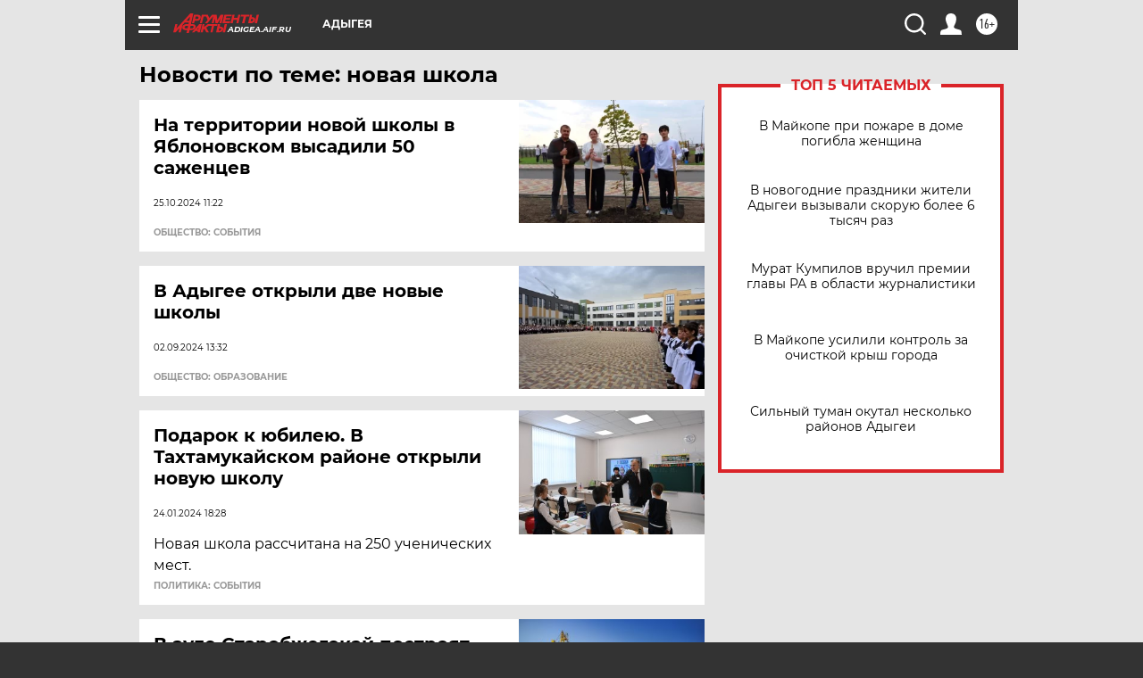

--- FILE ---
content_type: text/html; charset=UTF-8
request_url: https://adigea.aif.ru/tag/novaja_shkola
body_size: 16062
content:
<!DOCTYPE html>
<!--[if IE 8]><html class="ie8"> <![endif]-->
<!--[if gt IE 8]><!--><html lang="ru"> <!--<![endif]-->
<head>
    <!-- created_at 14-01-2026 12:39:10 -->
    <script>
        window.isIndexPage = 0;
        window.isMobileBrowser = 0;
        window.disableSidebarCut = 1;
        window.bannerDebugMode = 0;
    </script>

                
                                    <meta http-equiv="Content-Type" content="text/html; charset=utf-8" >
<meta name="format-detection" content="telephone=no" >
<meta name="viewport" content="width=device-width, user-scalable=no, initial-scale=1.0, maximum-scale=1.0, minimum-scale=1.0" >
<meta http-equiv="X-UA-Compatible" content="IE=edge,chrome=1" >
<meta name="HandheldFriendly" content="true" >
<meta name="format-detection" content="telephone=no" >
<meta name="theme-color" content="#ffffff" >
<meta name="description" content="новая школа — самые актуальные и последние новости сегодня. Будьте в курсе главных свежих новостных событий дня и последнего часа, фото и видео репортажей на сайте Аргументы и Факты." >
<meta name="facebook-domain-verification" content="jiqbwww7rrqnwzjkizob7wrpmgmwq3" >
        <title>новая школа — последние новости сегодня | АиФ Адыгея</title>    <link rel="shortcut icon" type="image/x-icon" href="/favicon.ico" />
    <link rel="icon" type="image/svg+xml" href="/favicon.svg">
    
    <link rel="preload" href="/redesign2018/fonts/montserrat-v15-latin-ext_latin_cyrillic-ext_cyrillic-regular.woff2" as="font" type="font/woff2" crossorigin>
    <link rel="preload" href="/redesign2018/fonts/montserrat-v15-latin-ext_latin_cyrillic-ext_cyrillic-italic.woff2" as="font" type="font/woff2" crossorigin>
    <link rel="preload" href="/redesign2018/fonts/montserrat-v15-latin-ext_latin_cyrillic-ext_cyrillic-700.woff2" as="font" type="font/woff2" crossorigin>
    <link rel="preload" href="/redesign2018/fonts/montserrat-v15-latin-ext_latin_cyrillic-ext_cyrillic-700italic.woff2" as="font" type="font/woff2" crossorigin>
    <link rel="preload" href="/redesign2018/fonts/montserrat-v15-latin-ext_latin_cyrillic-ext_cyrillic-800.woff2" as="font" type="font/woff2" crossorigin>
    <link href="https://adigea.aif.ru/tag/novaja_shkola" rel="canonical" >
<link href="https://adigea.aif.ru/redesign2018/css/style.css?c9f" media="all" rel="stylesheet" type="text/css" >
<link href="https://adigea.aif.ru/img/icon/apple_touch_icon_57x57.png?c9f" rel="apple-touch-icon" sizes="57x57" >
<link href="https://adigea.aif.ru/img/icon/apple_touch_icon_114x114.png?c9f" rel="apple-touch-icon" sizes="114x114" >
<link href="https://adigea.aif.ru/img/icon/apple_touch_icon_72x72.png?c9f" rel="apple-touch-icon" sizes="72x72" >
<link href="https://adigea.aif.ru/img/icon/apple_touch_icon_144x144.png?c9f" rel="apple-touch-icon" sizes="144x144" >
<link href="https://adigea.aif.ru/img/icon/apple-touch-icon.png?c9f" rel="apple-touch-icon" sizes="180x180" >
<link href="https://adigea.aif.ru/img/icon/favicon-32x32.png?c9f" rel="icon" type="image/png" sizes="32x32" >
<link href="https://adigea.aif.ru/img/icon/favicon-16x16.png?c9f" rel="icon" type="image/png" sizes="16x16" >
<link href="https://adigea.aif.ru/img/manifest.json?c9f" rel="manifest" >
<link href="https://adigea.aif.ru/img/safari-pinned-tab.svg?c9f" rel="mask-icon" color="#d55b5b" >
<link href="https://ads.betweendigital.com" rel="preconnect" crossorigin="" >
        <script type="text/javascript">
    //<!--
    var isRedesignPage = true;    //-->
</script>
<script type="text/javascript" src="https://adigea.aif.ru/js/output/jquery.min.js?c9f"></script>
<script type="text/javascript" src="https://adigea.aif.ru/js/output/header_scripts.js?c9f"></script>
<script type="text/javascript">
    //<!--
    var _sf_startpt=(new Date()).getTime()    //-->
</script>
<script type="text/javascript" src="https://yastatic.net/s3/passport-sdk/autofill/v1/sdk-suggest-with-polyfills-latest.js?c9f"></script>
<script type="text/javascript">
    //<!--
    window.YandexAuthParams = {"oauthQueryParams":{"client_id":"b104434ccf5a4638bdfe8a9101264f3c","response_type":"code","redirect_uri":"https:\/\/aif.ru\/oauth\/yandex\/callback"},"tokenPageOrigin":"https:\/\/aif.ru"};    //-->
</script>
<script type="text/javascript">
    //<!--
    function AdFox_getWindowSize() {
    var winWidth,winHeight;
	if( typeof( window.innerWidth ) == 'number' ) {
		//Non-IE
		winWidth = window.innerWidth;
		winHeight = window.innerHeight;
	} else if( document.documentElement && ( document.documentElement.clientWidth || document.documentElement.clientHeight ) ) {
		//IE 6+ in 'standards compliant mode'
		winWidth = document.documentElement.clientWidth;
		winHeight = document.documentElement.clientHeight;
	} else if( document.body && ( document.body.clientWidth || document.body.clientHeight ) ) {
		//IE 4 compatible
		winWidth = document.body.clientWidth;
		winHeight = document.body.clientHeight;
	}
	return {"width":winWidth, "height":winHeight};
}//END function AdFox_getWindowSize

function AdFox_getElementPosition(elemId){
    var elem;
    
    if (document.getElementById) {
		elem = document.getElementById(elemId);
	}
	else if (document.layers) {
		elem = document.elemId;
	}
	else if (document.all) {
		elem = document.all.elemId;
	}
    var w = elem.offsetWidth;
    var h = elem.offsetHeight;	
    var l = 0;
    var t = 0;
	
    while (elem)
    {
        l += elem.offsetLeft;
        t += elem.offsetTop;
        elem = elem.offsetParent;
    }

    return {"left":l, "top":t, "width":w, "height":h};
} //END function AdFox_getElementPosition

function AdFox_getBodyScrollTop(){
	return self.pageYOffset || (document.documentElement && document.documentElement.scrollTop) || (document.body && document.body.scrollTop);
} //END function AdFox_getBodyScrollTop

function AdFox_getBodyScrollLeft(){
	return self.pageXOffset || (document.documentElement && document.documentElement.scrollLeft) || (document.body && document.body.scrollLeft);
}//END function AdFox_getBodyScrollLeft

function AdFox_Scroll(elemId,elemSrc){
   var winPos = AdFox_getWindowSize();
   var winWidth = winPos.width;
   var winHeight = winPos.height;
   var scrollY = AdFox_getBodyScrollTop();
   var scrollX =  AdFox_getBodyScrollLeft();
   var divId = 'AdFox_banner_'+elemId;
   var ltwhPos = AdFox_getElementPosition(divId);
   var lPos = ltwhPos.left;
   var tPos = ltwhPos.top;

   if(scrollY+winHeight+5 >= tPos && scrollX+winWidth+5 >= lPos){
      AdFox_getCodeScript(1,elemId,elemSrc);
	  }else{
	     setTimeout('AdFox_Scroll('+elemId+',"'+elemSrc+'");',100);
	  }
}//End function AdFox_Scroll    //-->
</script>
<script type="text/javascript">
    //<!--
    function AdFox_SetLayerVis(spritename,state){
   document.getElementById(spritename).style.visibility=state;
}

function AdFox_Open(AF_id){
   AdFox_SetLayerVis('AdFox_DivBaseFlash_'+AF_id, "hidden");
   AdFox_SetLayerVis('AdFox_DivOverFlash_'+AF_id, "visible");
}

function AdFox_Close(AF_id){
   AdFox_SetLayerVis('AdFox_DivOverFlash_'+AF_id, "hidden");
   AdFox_SetLayerVis('AdFox_DivBaseFlash_'+AF_id, "visible");
}

function AdFox_getCodeScript(AF_n,AF_id,AF_src){
   var AF_doc;
   if(AF_n<10){
      try{
	     if(document.all && !window.opera){
		    AF_doc = window.frames['AdFox_iframe_'+AF_id].document;
			}else if(document.getElementById){
			         AF_doc = document.getElementById('AdFox_iframe_'+AF_id).contentDocument;
					 }
		 }catch(e){}
    if(AF_doc){
	   AF_doc.write('<scr'+'ipt type="text/javascript" src="'+AF_src+'"><\/scr'+'ipt>');
	   }else{
	      setTimeout('AdFox_getCodeScript('+(++AF_n)+','+AF_id+',"'+AF_src+'");', 100);
		  }
		  }
}

function adfoxSdvigContent(banID, flashWidth, flashHeight){
	var obj = document.getElementById('adfoxBanner'+banID).style;
	if (flashWidth == '100%') obj.width = flashWidth;
	    else obj.width = flashWidth + "px";
	if (flashHeight == '100%') obj.height = flashHeight;
	    else obj.height = flashHeight + "px";
}

function adfoxVisibilityFlash(banName, flashWidth, flashHeight){
    	var obj = document.getElementById(banName).style;
	if (flashWidth == '100%') obj.width = flashWidth;
	    else obj.width = flashWidth + "px";
	if (flashHeight == '100%') obj.height = flashHeight;
	    else obj.height = flashHeight + "px";
}

function adfoxStart(banID, FirShowFlNum, constVisFlashFir, sdvigContent, flash1Width, flash1Height, flash2Width, flash2Height){
	if (FirShowFlNum == 1) adfoxVisibilityFlash('adfoxFlash1'+banID, flash1Width, flash1Height);
	    else if (FirShowFlNum == 2) {
		    adfoxVisibilityFlash('adfoxFlash2'+banID, flash2Width, flash2Height);
	        if (constVisFlashFir == 'yes') adfoxVisibilityFlash('adfoxFlash1'+banID, flash1Width, flash1Height);
		    if (sdvigContent == 'yes') adfoxSdvigContent(banID, flash2Width, flash2Height);
		        else adfoxSdvigContent(banID, flash1Width, flash1Height);
	}
}

function adfoxOpen(banID, constVisFlashFir, sdvigContent, flash2Width, flash2Height){
	var aEventOpenClose = new Image();
	var obj = document.getElementById("aEventOpen"+banID);
	if (obj) aEventOpenClose.src =  obj.title+'&rand='+Math.random()*1000000+'&prb='+Math.random()*1000000;
	adfoxVisibilityFlash('adfoxFlash2'+banID, flash2Width, flash2Height);
	if (constVisFlashFir != 'yes') adfoxVisibilityFlash('adfoxFlash1'+banID, 1, 1);
	if (sdvigContent == 'yes') adfoxSdvigContent(banID, flash2Width, flash2Height);
}


function adfoxClose(banID, constVisFlashFir, sdvigContent, flash1Width, flash1Height){
	var aEventOpenClose = new Image();
	var obj = document.getElementById("aEventClose"+banID);
	if (obj) aEventOpenClose.src =  obj.title+'&rand='+Math.random()*1000000+'&prb='+Math.random()*1000000;
	adfoxVisibilityFlash('adfoxFlash2'+banID, 1, 1);
	if (constVisFlashFir != 'yes') adfoxVisibilityFlash('adfoxFlash1'+banID, flash1Width, flash1Height);
	if (sdvigContent == 'yes') adfoxSdvigContent(banID, flash1Width, flash1Height);
}    //-->
</script>
<script type="text/javascript" async="true" src="https://yandex.ru/ads/system/header-bidding.js?c9f"></script>
<script type="text/javascript" src="https://ad.mail.ru/static/sync-loader.js?c9f"></script>
<script type="text/javascript" async="true" src="https://cdn.skcrtxr.com/roxot-wrapper/js/roxot-manager.js?pid=42c21743-edce-4460-a03e-02dbaef8f162"></script>
<script type="text/javascript" src="https://cdn-rtb.sape.ru/js/uids.js?c9f"></script>
<script type="text/javascript">
    //<!--
        var adfoxBiddersMap = {
    "betweenDigital": "816043",
 "mediasniper": "2218745",
    "myTarget": "810102",
 "buzzoola": "1096246",
 "adfox_roden-media": "3373170",
    "videonow": "2966090", 
 "adfox_adsmart": "1463295",
  "Gnezdo": "3123512",
    "roxot": "3196121",
 "astralab": "2486209",
  "getintent": "3186204",
 "sape": "2758269",
 "adwile": "2733112",
 "hybrid": "2809332"
};
var syncid = window.rb_sync.id;
	  var biddersCpmAdjustmentMap = {
      'adfox_adsmart': 0.6,
	  'Gnezdo': 0.8,
	  'adwile': 0.8
  };

if (window.innerWidth >= 1024) {
var adUnits = [{
        "code": "adfox_153825256063495017",
  "sizes": [[300, 600], [240,400]],
        "bids": [{
                "bidder": "betweenDigital",
                "params": {
                    "placementId": "3235886"
                }
            },{
                "bidder": "myTarget",
                "params": {
                    "placementId": "555209",
"sendTargetRef": "true",
"additional": {
"fpid": syncid
}			
                }
            },{
                "bidder": "hybrid",
                "params": {
                    "placementId": "6582bbf77bc72f59c8b22f65"
                }
            },{
                "bidder": "buzzoola",
                "params": {
                    "placementId": "1252803"
                }
            },{
                "bidder": "videonow",
                "params": {
                    "placementId": "8503533"
                }
            },{
                    "bidder": "adfox_adsmart",
                    "params": {
						p1: 'cqguf',
						p2: 'hhro'
					}
            },{
                    "bidder": "roxot",
                    "params": {
						placementId: '2027d57b-1cff-4693-9a3c-7fe57b3bcd1f',
						sendTargetRef: true
					}
            },{
                    "bidder": "mediasniper",
                    "params": {
						"placementId": "4417"
					}
            },{
                    "bidder": "Gnezdo",
                    "params": {
						"placementId": "354318"
					}
            },{
                    "bidder": "getintent",
                    "params": {
						"placementId": "215_V_aif.ru_D_Top_300x600"
					}
            },{
                    "bidder": "adfox_roden-media",
                    "params": {
						p1: "dilmj",
						p2: "emwl"
					}
            },{
                    "bidder": "astralab",
                    "params": {
						"placementId": "642ad3a28528b410c4990932"
					}
            }
        ]
    },{
        "code": "adfox_150719646019463024",
		"sizes": [[640,480], [640,360]],
        "bids": [{
                "bidder": "adfox_adsmart",
                    "params": {
						p1: 'cmqsb',
						p2: 'ul'
					}
            },{
                "bidder": "sape",
                "params": {
                    "placementId": "872427",
					additional: {
                       sapeFpUids: window.sapeRrbFpUids || []
                   }				
                }
            },{
                "bidder": "roxot",
                "params": {
                    placementId: '2b61dd56-9c9f-4c45-a5f5-98dd5234b8a1',
					sendTargetRef: true
                }
            },{
                "bidder": "getintent",
                "params": {
                    "placementId": "215_V_aif.ru_D_AfterArticle_640х480"
                }
            }
        ]
    },{
        "code": "adfox_149010055036832877",
		"sizes": [[970,250]],
		"bids": [{
                    "bidder": "adfox_roden-media",
                    "params": {
						p1: 'dilmi',
						p2: 'hfln'
					}
            },{
                    "bidder": "buzzoola",
                    "params": {
						"placementId": "1252804"
					}
            },{
                    "bidder": "getintent",
                    "params": {
						"placementId": "215_V_aif.ru_D_Billboard_970x250"
					}
            },{
                "bidder": "astralab",
                "params": {
                    "placementId": "67bf071f4e6965fa7b30fea3"
                }
            },{
                    "bidder": "hybrid",
                    "params": {
						"placementId": "6582bbf77bc72f59c8b22f66"
					}
            },{
                    "bidder": "myTarget",
                    "params": {
						"placementId": "1462991",
"sendTargetRef": "true",
"additional": {
"fpid": syncid
}			
					}
            }			           
        ]        
    },{
        "code": "adfox_149874332414246474",
		"sizes": [[640,360], [300,250], [640,480]],
		"codeType": "combo",
		"bids": [{
                "bidder": "mediasniper",
                "params": {
                    "placementId": "4419"
                }
            },{
                "bidder": "buzzoola",
                "params": {
                    "placementId": "1220692"
                }
            },{
                "bidder": "astralab",
                "params": {
                    "placementId": "66fd25eab13381b469ae4b39"
                }
            },
			{
                    "bidder": "betweenDigital",
                    "params": {
						"placementId": "4502825"
					}
            }
			           
        ]        
    },{
        "code": "adfox_149848658878716687",
		"sizes": [[300,600], [240,400]],
        "bids": [{
                "bidder": "betweenDigital",
                "params": {
                    "placementId": "3377360"
                }
            },{
                "bidder": "roxot",
                "params": {
                    placementId: 'fdaba944-bdaa-4c63-9dd3-af12fc6afbf8',
					sendTargetRef: true
                }
            },{
                "bidder": "sape",
                "params": {
                    "placementId": "872425",
					additional: {
                       sapeFpUids: window.sapeRrbFpUids || []
                   }
                }
            },{
                "bidder": "adwile",
                "params": {
                    "placementId": "27990"
                }
            }
        ]        
    }
],
	syncPixels = [{
    bidder: 'hybrid',
    pixels: [
    "https://www.tns-counter.ru/V13a****idsh_ad/ru/CP1251/tmsec=idsh_dis/",
    "https://www.tns-counter.ru/V13a****idsh_vid/ru/CP1251/tmsec=idsh_aifru-hbrdis/",
    "https://mc.yandex.ru/watch/66716692?page-url=aifru%3Futm_source=dis_hybrid_default%26utm_medium=%26utm_campaign=%26utm_content=%26utm_term=&page-ref="+window.location.href
]
  }
  ];
} else if (window.innerWidth < 1024) {
var adUnits = [{
        "code": "adfox_14987283079885683",
		"sizes": [[300,250], [300,240]],
        "bids": [{
                "bidder": "betweenDigital",
                "params": {
                    "placementId": "2492448"
                }
            },{
                "bidder": "myTarget",
                "params": {
                    "placementId": "226830",
"sendTargetRef": "true",
"additional": {
"fpid": syncid
}			
                }
            },{
                "bidder": "hybrid",
                "params": {
                    "placementId": "6582bbf77bc72f59c8b22f64"
                }
            },{
                "bidder": "mediasniper",
                "params": {
                    "placementId": "4418"
                }
            },{
                "bidder": "buzzoola",
                "params": {
                    "placementId": "563787"
                }
            },{
                "bidder": "roxot",
                "params": {
                    placementId: '20bce8ad-3a5e-435a-964f-47be17e201cf',
					sendTargetRef: true
                }
            },{
                "bidder": "videonow",
                "params": {
                    "placementId": "2577490"
                }
            },{
                "bidder": "adfox_adsmart",
                    "params": {
						p1: 'cqmbg',
						p2: 'ul'
					}
            },{
                    "bidder": "Gnezdo",
                    "params": {
						"placementId": "354316"
					}
            },{
                    "bidder": "getintent",
                    "params": {
						"placementId": "215_V_aif.ru_M_Top_300x250"
					}
            },{
                    "bidder": "adfox_roden-media",
                    "params": {
						p1: "dilmx",
						p2: "hbts"
					}
            },{
                "bidder": "astralab",
                "params": {
                    "placementId": "642ad47d8528b410c4990933"
                }
            }			
        ]        
    },{
        "code": "adfox_153545578261291257",
		"bids": [{
                    "bidder": "sape",
                    "params": {
						"placementId": "872426",
					additional: {
                       sapeFpUids: window.sapeRrbFpUids || []
                   }
					}
            },{
                    "bidder": "roxot",
                    "params": {
						placementId: 'eb2ebb9c-1e7e-4c80-bef7-1e93debf197c',
						sendTargetRef: true
					}
            }
			           
        ]        
    },{
        "code": "adfox_165346609120174064",
		"sizes": [[320,100]],
		"bids": [            
            		{
                    "bidder": "buzzoola",
                    "params": {
						"placementId": "1252806"
					}
            },{
                    "bidder": "getintent",
                    "params": {
						"placementId": "215_V_aif.ru_M_FloorAd_320x100"
					}
            }
			           
        ]        
    },{
        "code": "adfox_155956315896226671",
		"bids": [            
            		{
                    "bidder": "buzzoola",
                    "params": {
						"placementId": "1252805"
					}
            },{
                    "bidder": "sape",
                    "params": {
						"placementId": "887956",
					additional: {
                       sapeFpUids: window.sapeRrbFpUids || []
                   }
					}
            },{
                    "bidder": "myTarget",
                    "params": {
						"placementId": "821424",
"sendTargetRef": "true",
"additional": {
"fpid": syncid
}			
					}
            }
			           
        ]        
    },{
        "code": "adfox_149874332414246474",
		"sizes": [[640,360], [300,250], [640,480]],
		"codeType": "combo",
		"bids": [{
                "bidder": "adfox_roden-media",
                "params": {
					p1: 'dilmk',
					p2: 'hfiu'
				}
            },{
                "bidder": "mediasniper",
                "params": {
                    "placementId": "4419"
                }
            },{
                "bidder": "roxot",
                "params": {
                    placementId: 'ba25b33d-cd61-4c90-8035-ea7d66f011c6',
					sendTargetRef: true
                }
            },{
                "bidder": "adwile",
                "params": {
                    "placementId": "27991"
                }
            },{
                    "bidder": "Gnezdo",
                    "params": {
						"placementId": "354317"
					}
            },{
                    "bidder": "getintent",
                    "params": {
						"placementId": "215_V_aif.ru_M_Comboblock_300x250"
					}
            },{
                    "bidder": "astralab",
                    "params": {
						"placementId": "66fd260fb13381b469ae4b3f"
					}
            },{
                    "bidder": "betweenDigital",
                    "params": {
						"placementId": "4502825"
					}
            }
			]        
    }
],
	syncPixels = [
  {
    bidder: 'hybrid',
    pixels: [
    "https://www.tns-counter.ru/V13a****idsh_ad/ru/CP1251/tmsec=idsh_mob/",
    "https://www.tns-counter.ru/V13a****idsh_vid/ru/CP1251/tmsec=idsh_aifru-hbrmob/",
    "https://mc.yandex.ru/watch/66716692?page-url=aifru%3Futm_source=mob_hybrid_default%26utm_medium=%26utm_campaign=%26utm_content=%26utm_term=&page-ref="+window.location.href
]
  }
  ];
}
var userTimeout = 1500;
window.YaHeaderBiddingSettings = {
    biddersMap: adfoxBiddersMap,
	biddersCpmAdjustmentMap: biddersCpmAdjustmentMap,
    adUnits: adUnits,
    timeout: userTimeout,
    syncPixels: syncPixels	
};    //-->
</script>
<script type="text/javascript">
    //<!--
    window.yaContextCb = window.yaContextCb || []    //-->
</script>
<script type="text/javascript" async="true" src="https://yandex.ru/ads/system/context.js?c9f"></script>
<script type="text/javascript">
    //<!--
    window.EventObserver = {
    observers: {},

    subscribe: function (name, fn) {
        if (!this.observers.hasOwnProperty(name)) {
            this.observers[name] = [];
        }
        this.observers[name].push(fn)
    },
    
    unsubscribe: function (name, fn) {
        if (!this.observers.hasOwnProperty(name)) {
            return;
        }
        this.observers[name] = this.observers[name].filter(function (subscriber) {
            return subscriber !== fn
        })
    },
    
    broadcast: function (name, data) {
        if (!this.observers.hasOwnProperty(name)) {
            return;
        }
        this.observers[name].forEach(function (subscriber) {
            return subscriber(data)
        })
    }
};    //-->
</script>    
    <script>
  var adcm_config ={
    id:1064,
    platformId: 64,
    init: function () {
      window.adcm.call();
    }
  };
</script>
<script src="https://tag.digitaltarget.ru/adcm.js" async></script>    <meta name="google-site-verification" content="U62sDHlgue3osrNGy7cOyUkCYoiceFwcIM0im-6tbbE" /><meta name="zen-verification" content="gxpMNFO5dki3eDbhRvLWYwc21zwM3DoN3hoJTQI8tvnsTkI18i5dyIbQ5farjlH9" />    <link rel="stylesheet" type="text/css" media="print" href="https://adigea.aif.ru/redesign2018/css/print.css?c9f" />
    <base href=""/>
</head><body class="region__adigea ">
<div class="overlay"></div>
<!-- Rating@Mail.ru counter -->
<script type="text/javascript">
var _tmr = window._tmr || (window._tmr = []);
_tmr.push({id: "59428", type: "pageView", start: (new Date()).getTime()});
(function (d, w, id) {
  if (d.getElementById(id)) return;
  var ts = d.createElement("script"); ts.type = "text/javascript"; ts.async = true; ts.id = id;
  ts.src = "https://top-fwz1.mail.ru/js/code.js";
  var f = function () {var s = d.getElementsByTagName("script")[0]; s.parentNode.insertBefore(ts, s);};
  if (w.opera == "[object Opera]") { d.addEventListener("DOMContentLoaded", f, false); } else { f(); }
})(document, window, "topmailru-code");
</script><noscript><div>
<img src="https://top-fwz1.mail.ru/counter?id=59428;js=na" style="border:0;position:absolute;left:-9999px;" alt="Top.Mail.Ru" />
</div></noscript>
<!-- //Rating@Mail.ru counter -->



<div class="container" id="container">
    
        <noindex><div class="adv_content bp__body_first adwrapper"><div class="banner_params hide" data-params="{&quot;id&quot;:4921,&quot;num&quot;:1,&quot;place&quot;:&quot;body_first&quot;}"></div>
<!--AdFox START-->
<!--aif_direct-->
<!--Площадка: AIF_fullscreen /  / -->
<!--Тип баннера: FullScreen-->
<!--Расположение: <верх страницы>-->
<div id="adfox_150417328041091508"></div>
<script>     
    window.yaContextCb.push(()=>{
    Ya.adfoxCode.create({
        ownerId: 249933,
        containerId: 'adfox_150417328041091508',
        params: {
            pp: 'g',
            ps: 'cnul',
            p2: 'fptu',
            puid1: ''
        }
    }); 
}); 
</script></div></noindex>
        
        <!--баннер над шапкой--->
                <div class="banner_box">
            <div class="main_banner">
                            </div>
        </div>
                <!--//баннер  над шапкой--->

    <script>
	currentUser = new User();
</script>

<header class="header">
    <div class="count_box_nodisplay">
    <div class="couter_block"><!--LiveInternet counter-->
<script type="text/javascript"><!--
document.write("<img src='https://counter.yadro.ru//hit;AIF?r"+escape(document.referrer)+((typeof(screen)=="undefined")?"":";s"+screen.width+"*"+screen.height+"*"+(screen.colorDepth?screen.colorDepth:screen.pixelDepth))+";u"+escape(document.URL)+";h"+escape(document.title.substring(0,80))+";"+Math.random()+"' width=1 height=1 alt=''>");
//--></script><!--/LiveInternet--></div></div>    <div class="topline">
    <a href="#" class="burger openCloser">
        <div class="burger__wrapper">
            <span class="burger__line"></span>
            <span class="burger__line"></span>
            <span class="burger__line"></span>
        </div>
    </a>

    
    <a href="/" class="logo_box">
                <img width="96" height="22" src="https://adigea.aif.ru/redesign2018/img/logo.svg?c9f" alt="Аргументы и Факты">
        <div class="region_url">
            adigea.aif.ru        </div>
            </a>
    <div itemscope itemtype="http://schema.org/Organization" class="schema_org">
        <img itemprop="logo" src="https://adigea.aif.ru/redesign2018/img/logo.svg?c9f" />
        <a itemprop="url" href="/"></a>
        <meta itemprop="name" content="АО «Аргументы и Факты»" />
        <div itemprop="address" itemscope itemtype="http://schema.org/PostalAddress">
            <meta itemprop="postalCode" content="101000" />
            <meta itemprop="addressLocality" content="Москва" />
            <meta itemprop="streetAddress" content="ул. Мясницкая, д. 42"/>
            <meta itemprop="addressCountry" content="RU"/>
            <a itemprop="telephone" href="tel:+74956465757">+7 (495) 646 57 57</a>
        </div>
    </div>
    <div class="age16 age16_topline">16+</div>
    <a href="#" class="region regionOpenCloser">
        <img width="19" height="25" src="https://adigea.aif.ru/redesign2018/img/location.svg?c9f"><span>Адыгея</span>
    </a>
    <div class="topline__slot">
             </div>

    <!--a class="topline__hashtag" href="https://aif.ru/health/coronavirus/?utm_medium=header&utm_content=covid&utm_source=aif">#остаемсядома</a-->
    <div class="auth_user_status_js">
        <a href="#" class="user auth_link_login_js auth_open_js"><img width="24" height="24" src="https://adigea.aif.ru/redesign2018/img/user_ico.svg?c9f"></a>
        <a href="/profile" class="user auth_link_profile_js" style="display: none"><img width="24" height="24" src="https://adigea.aif.ru/redesign2018/img/user_ico.svg?c9f"></a>
    </div>
    <div class="search_box">
        <a href="#" class="search_ico searchOpener">
            <img width="24" height="24" src="https://adigea.aif.ru/redesign2018/img/search_ico.svg?c9f">
        </a>
        <div class="search_input">
            <form action="/search" id="search_form1">
                <input type="text" name="text" maxlength="50"/>
            </form>
        </div>
    </div>
</div>

<div class="fixed_menu topline">
    <div class="cont_center">
        <a href="#" class="burger openCloser">
            <div class="burger__wrapper">
                <span class="burger__line"></span>
                <span class="burger__line"></span>
                <span class="burger__line"></span>
            </div>
        </a>
        <a href="/" class="logo_box">
                        <img width="96" height="22" src="https://adigea.aif.ru/redesign2018/img/logo.svg?c9f" alt="Аргументы и Факты">
            <div class="region_url">
                adigea.aif.ru            </div>
                    </a>
        <div class="age16 age16_topline">16+</div>
        <a href="/" class="region regionOpenCloser">
            <img width="19" height="25" src="https://adigea.aif.ru/redesign2018/img/location.svg?c9f">
            <span>Адыгея</span>
        </a>
        <div class="topline__slot">
                    </div>

        <!--a class="topline__hashtag" href="https://aif.ru/health/coronavirus/?utm_medium=header&utm_content=covid&utm_source=aif">#остаемсядома</a-->
        <div class="auth_user_status_js">
            <a href="#" class="user auth_link_login_js auth_open_js"><img width="24" height="24" src="https://adigea.aif.ru/redesign2018/img/user_ico.svg?c9f"></a>
            <a href="/profile" class="user auth_link_profile_js" style="display: none"><img width="24" height="24" src="https://adigea.aif.ru/redesign2018/img/user_ico.svg?c9f"></a>
        </div>
        <div class="search_box">
            <a href="#" class="search_ico searchOpener">
                <img width="24" height="24" src="https://adigea.aif.ru/redesign2018/img/search_ico.svg?c9f">
            </a>
            <div class="search_input">
                <form action="/search">
                    <input type="text" name="text" maxlength="50" >
                </form>
            </div>
        </div>
    </div>
</div>    <div class="regions_box">
    <nav class="cont_center">
        <ul class="regions">
            <li><a href="https://aif.ru?from_menu=1">ФЕДЕРАЛЬНЫЙ</a></li>
            <li><a href="https://spb.aif.ru">САНКТ-ПЕТЕРБУРГ</a></li>

            
                                    <li><a href="https://adigea.aif.ru">Адыгея</a></li>
                
            
                                    <li><a href="https://arh.aif.ru">Архангельск</a></li>
                
            
                
            
                
            
                                    <li><a href="https://astrakhan.aif.ru">Астрахань</a></li>
                
            
                                    <li><a href="https://altai.aif.ru">Барнаул</a></li>
                
            
                                    <li><a href="https://aif.by">Беларусь</a></li>
                
            
                                    <li><a href="https://bel.aif.ru">Белгород</a></li>
                
            
                
            
                                    <li><a href="https://bryansk.aif.ru">Брянск</a></li>
                
            
                                    <li><a href="https://bur.aif.ru">Бурятия</a></li>
                
            
                                    <li><a href="https://vl.aif.ru">Владивосток</a></li>
                
            
                                    <li><a href="https://vlad.aif.ru">Владимир</a></li>
                
            
                                    <li><a href="https://vlg.aif.ru">Волгоград</a></li>
                
            
                                    <li><a href="https://vologda.aif.ru">Вологда</a></li>
                
            
                                    <li><a href="https://vrn.aif.ru">Воронеж</a></li>
                
            
                
            
                                    <li><a href="https://dag.aif.ru">Дагестан</a></li>
                
            
                
            
                                    <li><a href="https://ivanovo.aif.ru">Иваново</a></li>
                
            
                                    <li><a href="https://irk.aif.ru">Иркутск</a></li>
                
            
                                    <li><a href="https://kazan.aif.ru">Казань</a></li>
                
            
                                    <li><a href="https://kzaif.kz">Казахстан</a></li>
                
            
                
            
                                    <li><a href="https://klg.aif.ru">Калининград</a></li>
                
            
                
            
                                    <li><a href="https://kaluga.aif.ru">Калуга</a></li>
                
            
                                    <li><a href="https://kamchatka.aif.ru">Камчатка</a></li>
                
            
                
            
                                    <li><a href="https://karel.aif.ru">Карелия</a></li>
                
            
                                    <li><a href="https://kirov.aif.ru">Киров</a></li>
                
            
                                    <li><a href="https://komi.aif.ru">Коми</a></li>
                
            
                                    <li><a href="https://kostroma.aif.ru">Кострома</a></li>
                
            
                                    <li><a href="https://kuban.aif.ru">Краснодар</a></li>
                
            
                                    <li><a href="https://krsk.aif.ru">Красноярск</a></li>
                
            
                                    <li><a href="https://krym.aif.ru">Крым</a></li>
                
            
                                    <li><a href="https://kuzbass.aif.ru">Кузбасс</a></li>
                
            
                
            
                
            
                                    <li><a href="https://aif.kg">Кыргызстан</a></li>
                
            
                                    <li><a href="https://mar.aif.ru">Марий Эл</a></li>
                
            
                                    <li><a href="https://saransk.aif.ru">Мордовия</a></li>
                
            
                                    <li><a href="https://murmansk.aif.ru">Мурманск</a></li>
                
            
                
            
                                    <li><a href="https://nn.aif.ru">Нижний Новгород</a></li>
                
            
                                    <li><a href="https://nsk.aif.ru">Новосибирск</a></li>
                
            
                
            
                                    <li><a href="https://omsk.aif.ru">Омск</a></li>
                
            
                                    <li><a href="https://oren.aif.ru">Оренбург</a></li>
                
            
                                    <li><a href="https://penza.aif.ru">Пенза</a></li>
                
            
                                    <li><a href="https://perm.aif.ru">Пермь</a></li>
                
            
                                    <li><a href="https://pskov.aif.ru">Псков</a></li>
                
            
                                    <li><a href="https://rostov.aif.ru">Ростов-на-Дону</a></li>
                
            
                                    <li><a href="https://rzn.aif.ru">Рязань</a></li>
                
            
                                    <li><a href="https://samara.aif.ru">Самара</a></li>
                
            
                
            
                                    <li><a href="https://saratov.aif.ru">Саратов</a></li>
                
            
                                    <li><a href="https://sakhalin.aif.ru">Сахалин</a></li>
                
            
                
            
                                    <li><a href="https://smol.aif.ru">Смоленск</a></li>
                
            
                
            
                                    <li><a href="https://stav.aif.ru">Ставрополь</a></li>
                
            
                
            
                                    <li><a href="https://tver.aif.ru">Тверь</a></li>
                
            
                                    <li><a href="https://tlt.aif.ru">Тольятти</a></li>
                
            
                                    <li><a href="https://tomsk.aif.ru">Томск</a></li>
                
            
                                    <li><a href="https://tula.aif.ru">Тула</a></li>
                
            
                                    <li><a href="https://tmn.aif.ru">Тюмень</a></li>
                
            
                                    <li><a href="https://udm.aif.ru">Удмуртия</a></li>
                
            
                
            
                                    <li><a href="https://ul.aif.ru">Ульяновск</a></li>
                
            
                                    <li><a href="https://ural.aif.ru">Урал</a></li>
                
            
                                    <li><a href="https://ufa.aif.ru">Уфа</a></li>
                
            
                
            
                
            
                                    <li><a href="https://hab.aif.ru">Хабаровск</a></li>
                
            
                
            
                                    <li><a href="https://chv.aif.ru">Чебоксары</a></li>
                
            
                                    <li><a href="https://chel.aif.ru">Челябинск</a></li>
                
            
                                    <li><a href="https://chr.aif.ru">Черноземье</a></li>
                
            
                                    <li><a href="https://chita.aif.ru">Чита</a></li>
                
            
                                    <li><a href="https://ugra.aif.ru">Югра</a></li>
                
            
                                    <li><a href="https://yakutia.aif.ru">Якутия</a></li>
                
            
                                    <li><a href="https://yamal.aif.ru">Ямал</a></li>
                
            
                                    <li><a href="https://yar.aif.ru">Ярославль</a></li>
                
                    </ul>
    </nav>
</div>    <div class="top_menu_box">
    <div class="cont_center">
        <nav class="top_menu main_menu_wrapper_js">
                            <ul class="main_menu main_menu_js" id="rubrics">
                                    <li  class="menuItem top_level_item_js">

        <a  href="https://adigea.aif.ru/news" title="НОВОСТИ" id="custommenu-10250">НОВОСТИ</a>
    
    </li>                                                <li  class="menuItem top_level_item_js">

        <span  title="Спецпроекты">Спецпроекты</span>
    
            <div class="subrubrics_box submenu_js">
            <ul>
                                                            <li  class="menuItem">

        <a  href="http://dobroe.aif.ru/" title="«АИФ. ДОБРОЕ СЕРДЦЕ»" id="custommenu-6437">«АИФ. ДОБРОЕ СЕРДЦЕ»</a>
    
    </li>                                                                                <li  class="menuItem">

        <a  href="http://100facts.aif.ru/" title="«100 фактов об искусстве»" id="custommenu-7860">«100 фактов об искусстве»</a>
    
    </li>                                                                                <li  class="menuItem">

        <a  href="http://yeltsin.aif.ru/" title="Я УСТАЛ, Я УХОЖУ" id="custommenu-7729">Я УСТАЛ, Я УХОЖУ</a>
    
    </li>                                                                                <li  class="menuItem">

        <a  href="https://aif.ru/special" title="Все спецпроекты" id="custommenu-10252">Все спецпроекты</a>
    
    </li>                                                </ul>
        </div>
    </li>                                                <li  data-rubric_id="232" class="menuItem top_level_item_js">

        <a  href="/politic" title="ПОЛИТИКА" id="custommenu-4427">ПОЛИТИКА</a>
    
            <div class="subrubrics_box submenu_js">
            <ul>
                                                            <li  data-rubric_id="233" class="menuItem">

        <a  href="/politic/details" title="Подробности" id="custommenu-4433">Подробности</a>
    
    </li>                                                </ul>
        </div>
    </li>                                                <li  data-rubric_id="231" class="menuItem top_level_item_js">

        <a  href="/society" title="ОБЩЕСТВО" id="custommenu-4426">ОБЩЕСТВО</a>
    
            <div class="subrubrics_box submenu_js">
            <ul>
                                                            <li  data-rubric_id="3008" class="menuItem">

        <a  href="/society/education" title="Образование" id="custommenu-6190">Образование</a>
    
    </li>                                                                                <li  data-rubric_id="3463" class="menuItem">

        <a  href="/society/housing" title="ЖКХ" id="custommenu-6191">ЖКХ</a>
    
    </li>                                                                                <li  data-rubric_id="3328" class="menuItem">

        <a  href="/society/holiday" title="Праздник" id="custommenu-6192">Праздник</a>
    
    </li>                                                </ul>
        </div>
    </li>                                                <li  data-rubric_id="260" class="menuItem top_level_item_js">

        <a  href="/incidents" title="ПРОИСШЕСТВИЯ" id="custommenu-6799">ПРОИСШЕСТВИЯ</a>
    
            <div class="subrubrics_box submenu_js">
            <ul>
                                                            <li  data-rubric_id="261" class="menuItem">

        <a  href="/incidents/details" title="События" id="custommenu-6800">События</a>
    
    </li>                                                                                <li  data-rubric_id="3012" class="menuItem">

        <a  href="/incidents/dtp" title="ДТП" id="custommenu-6802">ДТП</a>
    
    </li>                                                </ul>
        </div>
    </li>                                                <li  data-rubric_id="234" class="menuItem top_level_item_js">

        <a  href="/culture" title="КУЛЬТУРА" id="custommenu-4428">КУЛЬТУРА</a>
    
            <div class="subrubrics_box submenu_js">
            <ul>
                                                            <li  data-rubric_id="255" class="menuItem">

        <a  href="/culture/details" title="Подробности" id="custommenu-4437">Подробности</a>
    
    </li>                                                </ul>
        </div>
    </li>                                                <li  data-rubric_id="239" class="menuItem top_level_item_js">

        <a  href="/sport" title="СПОРТ" id="custommenu-4430">СПОРТ</a>
    
            <div class="subrubrics_box submenu_js">
            <ul>
                                                            <li  data-rubric_id="240" class="menuItem">

        <a  href="/sport/persona" title="Персона" id="custommenu-4439">Персона</a>
    
    </li>                                                                                <li  data-rubric_id="244" class="menuItem">

        <a  href="/sport/details" title="Подробности" id="custommenu-4440">Подробности</a>
    
    </li>                                                </ul>
        </div>
    </li>                                                <li  data-rubric_id="238" class="menuItem top_level_item_js">

        <a  href="/health" title="ЗДОРОВЬЕ" id="custommenu-4429">ЗДОРОВЬЕ</a>
    
            <div class="subrubrics_box submenu_js">
            <ul>
                                                            <li  data-rubric_id="254" class="menuItem">

        <a  href="/health/details" title="Подробности" id="custommenu-4438">Подробности</a>
    
    </li>                                                </ul>
        </div>
    </li>                                                <li  data-rubric_id="3067" class="menuItem top_level_item_js">

        <a  href="/infographic" title="ИНФОГРАФИКА" id="custommenu-5687">ИНФОГРАФИКА</a>
    
    </li>                                                <li  data-rubric_id="281" class="menuItem top_level_item_js">

        <a  href="/adig" title="АДЫГЭ ДУНАЙ" id="custommenu-6923">АДЫГЭ ДУНАЙ</a>
    
    </li>                                                <li  data-rubric_id="4248" class="menuItem top_level_item_js">

        <a  href="/ny" title="НОВЫЙ ГОД" id="custommenu-9200">НОВЫЙ ГОД</a>
    
    </li>                                            </ul>

            <ul id="projects" class="specprojects static_submenu_js"></ul>
            <div class="right_box">
                <div class="fresh_number">
    <h3>Свежий номер</h3>
    <a href="/gazeta/number/59146" class="number_box">
                    <img loading="lazy" src="https://aif-s3.aif.ru/images/044/456/418c0caaac631dfde71b4a39ae4d9c00.webp" width="91" height="120">
                <div class="text">
            № «АиФ-Адыгея» № 52. 24/12/2025 <br />         </div>
    </a>
</div>
<div class="links_box">
    <a href="/gazeta">Издания</a>
</div>
                <div class="sharings_box">
    <span>АиФ в социальных сетях</span>
    <ul class="soc">
                <li>
        <a href="https://vk.com/aif_ru" rel="nofollow" target="_blank">
            <img src="https://aif.ru/redesign2018/img/sharings/vk.svg">
        </a>
    </li>
            <li>
            <a class="rss_button_black" href="/rss/all.php" target="_blank">
                <img src="https://adigea.aif.ru/redesign2018/img/sharings/waflya.svg?c9f" />
            </a>
        </li>
                <li>
        <a href="https://itunes.apple.com/ru/app/argumenty-i-fakty/id333210003?mt=8" rel="nofollow" target="_blank">
            <img src="https://aif.ru/redesign2018/img/sharings/apple.svg">
        </a>
    </li>
        <li>
        <a href="https://play.google.com/store/apps/details?id=ru.mobifactor.aifnews" rel="nofollow" target="_blank">
            <img src="https://aif.ru/redesign2018/img/sharings/androd.svg">
        </a>
    </li>
    </ul>
</div>
            </div>
        </nav>
    </div>
</div></header>            	<div class="content_containers_wrapper_js">
        <div class="content_body  content_container_js">
            <div class="content">
                                <div class="title_box">
    <h1>Новости по теме: новая школа</h1>
</div>
<section class="article_list content_list_js">
        
<div class="list_item" data-item-id="5328093">
            <a href="https://adigea.aif.ru/society/details/na-territorii-novoy-shkoly-v-yablonovskom-vysadili-50-sazhencev" class="img_box no_title_element_js">
            <img loading="lazy" title="" src="https://aif-s3.aif.ru/images/039/044/2ddfe274d71706517255c9f80505f209.webp" />
        </a>
    
    <div class="text_box_only_title title_element_js">
        <div class="box_info">
            <a href="https://adigea.aif.ru/society/details/na-territorii-novoy-shkoly-v-yablonovskom-vysadili-50-sazhencev"><span class="item_text__title">На территории новой школы в Яблоновском высадили 50 саженцев</span></a>
        </div>
    </div>

    <div class="text_box no_title_element_js">
        <div class="box_info">
            <a href="https://adigea.aif.ru/society/details/na-territorii-novoy-shkoly-v-yablonovskom-vysadili-50-sazhencev"><span class="item_text__title">На территории новой школы в Яблоновском высадили 50 саженцев</span></a>
            <span class="text_box__date">25.10.2024 11:22</span>
        </div>
        <span></span>
    </div>

            <a href="https://adigea.aif.ru/society/details" class="rubric_link no_title_element_js">ОБЩЕСТВО: События</a>
    </div>
<div class="list_item" data-item-id="5252866">
            <a href="https://adigea.aif.ru/society/education/v-adygee-otkryli-dve-novye-shkoly" class="img_box no_title_element_js">
            <img loading="lazy" title="" src="https://aif-s3.aif.ru/images/038/384/660036d7fbce3d5a8908137a2d64ab66.webp" />
        </a>
    
    <div class="text_box_only_title title_element_js">
        <div class="box_info">
            <a href="https://adigea.aif.ru/society/education/v-adygee-otkryli-dve-novye-shkoly"><span class="item_text__title">В Адыгее открыли две новые школы</span></a>
        </div>
    </div>

    <div class="text_box no_title_element_js">
        <div class="box_info">
            <a href="https://adigea.aif.ru/society/education/v-adygee-otkryli-dve-novye-shkoly"><span class="item_text__title">В Адыгее открыли две новые школы</span></a>
            <span class="text_box__date">02.09.2024 13:32</span>
        </div>
        <span></span>
    </div>

            <a href="https://adigea.aif.ru/society/education" class="rubric_link no_title_element_js">ОБЩЕСТВО: Образование</a>
    </div>
<div class="list_item" data-item-id="4937135">
            <a href="https://adigea.aif.ru/politic/details/podarok_k_yubileyu_v_tahtamukayskom_rayone_otkryli_novuyu_shkolu" class="img_box no_title_element_js">
            <img loading="lazy" title="" src="https://aif-s3.aif.ru/images/035/597/8dfc6ec060f8696845015b561cb3f5cb.jpg" />
        </a>
    
    <div class="text_box_only_title title_element_js">
        <div class="box_info">
            <a href="https://adigea.aif.ru/politic/details/podarok_k_yubileyu_v_tahtamukayskom_rayone_otkryli_novuyu_shkolu"><span class="item_text__title">Подарок к юбилею. В Тахтамукайском районе открыли новую школу</span></a>
        </div>
    </div>

    <div class="text_box no_title_element_js">
        <div class="box_info">
            <a href="https://adigea.aif.ru/politic/details/podarok_k_yubileyu_v_tahtamukayskom_rayone_otkryli_novuyu_shkolu"><span class="item_text__title">Подарок к юбилею. В Тахтамукайском районе открыли новую школу</span></a>
            <span class="text_box__date">24.01.2024 18:28</span>
        </div>
        <span>Новая школа рассчитана на 250 ученических мест.</span>
    </div>

            <a href="https://adigea.aif.ru/politic/details" class="rubric_link no_title_element_js">ПОЛИТИКА: События</a>
    </div>
<div class="list_item" data-item-id="4004250">
            <a href="https://adigea.aif.ru/society/details/v_aule_starobzhegokay_postroyat_novuyu_shkolu" class="img_box no_title_element_js">
            <img loading="lazy" title="" src="https://aif-s3.aif.ru/images/027/275/1e2a8db943e9f0fab9e398dfe6c12fd5.jpg" />
        </a>
    
    <div class="text_box_only_title title_element_js">
        <div class="box_info">
            <a href="https://adigea.aif.ru/society/details/v_aule_starobzhegokay_postroyat_novuyu_shkolu"><span class="item_text__title">В ауле Старобжегокай построят новую школу</span></a>
        </div>
    </div>

    <div class="text_box no_title_element_js">
        <div class="box_info">
            <a href="https://adigea.aif.ru/society/details/v_aule_starobzhegokay_postroyat_novuyu_shkolu"><span class="item_text__title">В ауле Старобжегокай построят новую школу</span></a>
            <span class="text_box__date">30.03.2022 16:13</span>
        </div>
        <span>Аскер Савв посетил ряд социальных объектов.</span>
    </div>

            <a href="https://adigea.aif.ru/society/details" class="rubric_link no_title_element_js">ОБЩЕСТВО: События</a>
    </div>
<div class="list_item" data-item-id="3659919">
            <a href="https://adigea.aif.ru/politic/v_maykope_otkroetsya_novaya_shkola_na_1100_mest" class="img_box no_title_element_js">
            <img loading="lazy" title="" src="https://aif-s3.aif.ru/images/024/193/9c68e66695fbea489fc4af21aa8437ba.jpg" />
        </a>
    
    <div class="text_box_only_title title_element_js">
        <div class="box_info">
            <a href="https://adigea.aif.ru/politic/v_maykope_otkroetsya_novaya_shkola_na_1100_mest"><span class="item_text__title">В Майкопе откроется новая школа на 1100 мест</span></a>
        </div>
    </div>

    <div class="text_box no_title_element_js">
        <div class="box_info">
            <a href="https://adigea.aif.ru/politic/v_maykope_otkroetsya_novaya_shkola_na_1100_mest"><span class="item_text__title">В Майкопе откроется новая школа на 1100 мест</span></a>
            <span class="text_box__date">25.06.2021 18:18</span>
        </div>
        <span></span>
    </div>

            <a href="https://adigea.aif.ru/politic" class="rubric_link no_title_element_js">ПОЛИТИКА</a>
    </div>
<div class="list_item" data-item-id="3440228">
            <a href="https://adigea.aif.ru/society/details/novuyu_shkolu_v_maykope_osnastyat_sovremennym_oborudovaniem" class="img_box no_title_element_js">
            <img loading="lazy" title="" src="https://aif-s3.aif.ru/images/022/253/7dad9f0e1dcef7df13c2ae5f8a1bafa1.jpg" />
        </a>
    
    <div class="text_box_only_title title_element_js">
        <div class="box_info">
            <a href="https://adigea.aif.ru/society/details/novuyu_shkolu_v_maykope_osnastyat_sovremennym_oborudovaniem"><span class="item_text__title">Новую школу в Майкопе оснастят современным оборудованием</span></a>
        </div>
    </div>

    <div class="text_box no_title_element_js">
        <div class="box_info">
            <a href="https://adigea.aif.ru/society/details/novuyu_shkolu_v_maykope_osnastyat_sovremennym_oborudovaniem"><span class="item_text__title">Новую школу в Майкопе оснастят современным оборудованием</span></a>
            <span class="text_box__date">17.12.2020 16:04</span>
        </div>
        <span></span>
    </div>

            <a href="https://adigea.aif.ru/society/details" class="rubric_link no_title_element_js">ОБЩЕСТВО: События</a>
    </div>
<div class="list_item" data-item-id="2619635">
            <a href="https://adigea.aif.ru/politic/details/k_shkole_otkryvsheysya_v_aule_novaya_adygeya_prolozhena_avtodoroga_s_trotuarom" class="img_box no_title_element_js">
            <img loading="lazy" title="" src="https://aif-s3.aif.ru/images/015/035/0966c92d76f082f7a36a5463471c3a24.JPG" />
        </a>
    
    <div class="text_box_only_title title_element_js">
        <div class="box_info">
            <a href="https://adigea.aif.ru/politic/details/k_shkole_otkryvsheysya_v_aule_novaya_adygeya_prolozhena_avtodoroga_s_trotuarom"><span class="item_text__title">К школе, открывшейся в ауле Новая Адыгея, проложена автодорога с тротуаром</span></a>
        </div>
    </div>

    <div class="text_box no_title_element_js">
        <div class="box_info">
            <a href="https://adigea.aif.ru/politic/details/k_shkole_otkryvsheysya_v_aule_novaya_adygeya_prolozhena_avtodoroga_s_trotuarom"><span class="item_text__title">К школе, открывшейся в ауле Новая Адыгея, проложена автодорога с тротуаром</span></a>
            <span class="text_box__date">03.09.2018 11:41</span>
        </div>
        <span>По поручению главы республики на строительство дороги было выделено 45 млн. рублей из бюджета РА</span>
    </div>

            <a href="https://adigea.aif.ru/politic/details" class="rubric_link no_title_element_js">ПОЛИТИКА: События</a>
    </div>
<div class="list_item" data-item-id="2098317">
            <a href="https://adigea.aif.ru/politic/details/shkola_v_odnu_smenu_novaya_shkola_smozhet_prinyat_okolo_tysyachi_uchenikov" class="img_box no_title_element_js">
            <img loading="lazy" title="" src="https://aif-s3.aif.ru/images/010/308/ff9218e053c3a3ecfe6ebac3f9c164fd.jpg" />
        </a>
    
    <div class="text_box_only_title title_element_js">
        <div class="box_info">
            <a href="https://adigea.aif.ru/politic/details/shkola_v_odnu_smenu_novaya_shkola_smozhet_prinyat_okolo_tysyachi_uchenikov"><span class="item_text__title">В одну смену. Новая школа в Адыгее сможет принять около тысячи учеников</span></a>
        </div>
    </div>

    <div class="text_box no_title_element_js">
        <div class="box_info">
            <a href="https://adigea.aif.ru/politic/details/shkola_v_odnu_smenu_novaya_shkola_smozhet_prinyat_okolo_tysyachi_uchenikov"><span class="item_text__title">В одну смену. Новая школа в Адыгее сможет принять около тысячи учеников</span></a>
            <span class="text_box__date">27.10.2016 13:19</span>
        </div>
        <span>Это будет новое современное здание с просторными классами, лабораториями, залами, рекреациями.</span>
    </div>

            <a href="https://adigea.aif.ru/politic/details" class="rubric_link no_title_element_js">ПОЛИТИКА: События</a>
    </div>
<div class="list_item" data-item-id="1966036">
            <a href="https://adigea.aif.ru/society/archive/v_aule_novaya_adygeya_postroyat_shkolu_na_990_mest" class="img_box no_title_element_js">
            <img loading="lazy" title="" src="https://aif-s3.aif.ru/images/009/140/e8bfcccb3c72ff4b8ab3c12626da9cd4.JPG" />
        </a>
    
    <div class="text_box_only_title title_element_js">
        <div class="box_info">
            <a href="https://adigea.aif.ru/society/archive/v_aule_novaya_adygeya_postroyat_shkolu_na_990_mest"><span class="item_text__title">В ауле Новая Адыгея построят школу на 990 мест</span></a>
        </div>
    </div>

    <div class="text_box no_title_element_js">
        <div class="box_info">
            <a href="https://adigea.aif.ru/society/archive/v_aule_novaya_adygeya_postroyat_shkolu_na_990_mest"><span class="item_text__title">В ауле Новая Адыгея построят школу на 990 мест</span></a>
            <span class="text_box__date">12.05.2016 10:41</span>
        </div>
        <span>С учётом улучшающихся демографических показателей в республике есть потребность в 17 школах.</span>
    </div>

            <a href="https://adigea.aif.ru/society/archive" class="rubric_link no_title_element_js">ОБЩЕСТВО: Архив</a>
    </div></section>

                            </div>
                            <div class="right_column">
                    <div class="content_sticky_column_js">
                    <noindex><div class="adv_content bp__header300x250 adwrapper mbottom10 topToDown"><div class="banner_params hide" data-params="{&quot;id&quot;:5424,&quot;num&quot;:1,&quot;place&quot;:&quot;header300x250&quot;}"></div>
<center>


<!--AdFox START-->
<!--aif_direct-->
<!--Площадка: AIF.ru / * / *-->
<!--Тип баннера: 240x400/300x250_верх_сетки-->
<!--Расположение: <верх страницы>-->
<div id="adfox_153825256063495017"></div>
<script>
window.yaContextCb.push(()=>{
    Ya.adfoxCode.create({
      ownerId: 249933,
        containerId: 'adfox_153825256063495017',
        params: {
            pp: 'g',
            ps: 'chxs',
            p2: 'fqve',
            puid1: ''
          }
    });
});
</script>

</center></div></noindex>
            <section class="top5">
    <div class="top_decor">
        <div class="red_line"></div>
        <h3>Топ 5 читаемых</h3>
        <div class="red_line"></div>
    </div>
            <ul>
                            <li>
                    <a href="https://adigea.aif.ru/incidents/details/v-maykope-pri-pozhare-v-dome-pogibla-zhenshchina">
                        В Майкопе при пожаре в доме погибла женщина                    </a>
                </li>
                            <li>
                    <a href="https://adigea.aif.ru/health/persons/v-novogodnie-prazdniki-zhiteli-adygei-vyzyvali-skoruyu-bolee-6-tysyach-raz">
                        В новогодние праздники жители Адыгеи вызывали скорую более 6 тысяч раз                    </a>
                </li>
                            <li>
                    <a href="https://adigea.aif.ru/politic/details/murat-kumpilov-vruchil-premii-glavy-ra-v-oblasti-zhurnalistiki">
                        Мурат Кумпилов вручил премии главы РА в области журналистики                    </a>
                </li>
                            <li>
                    <a href="https://adigea.aif.ru/society/details/v-maykope-usilili-kontrol-za-ochistkoy-krysh-goroda">
                        В Майкопе усилили контроль за очисткой крыш города                    </a>
                </li>
                            <li>
                    <a href="https://adigea.aif.ru/society/details/silnyy-tuman-okutal-neskolko-rayonov-adygei">
                        Сильный туман окутал несколько районов Адыгеи                    </a>
                </li>
                    </ul>
    </section>

<div class="tizer">
                        </div>

    
<div class="topToDownPoint"></div>
                    </div>
                </div>
                <div class="endTopToDown_js"></div>
                    </div>
    </div>

    
    <div class="cont_center">
            </div>
        

    <!-- segment footer -->
    <footer>
    <div class="cont_center">
        <div class="footer_wrapper">
            <div class="footer_col">
                <div class="footer_logo">
                    <img src="https://adigea.aif.ru/redesign2018/img/white_logo.svg?c9f" alt="adigea.aif.ru">
                    <div class="region_url">
                        adigea.aif.ru                    </div>
                </div>
            </div>
            <div class="footer_col">
                <nav class="footer_menu">
                    <ul>
                    <li>
            <a href="http://corp.aif.ru/page/4">Об издательском доме</a>
        </li>
                            <li>
            <a href="https://aif.ru/pc">Пресс-центр </a>
        </li>
                            <li>
            <a href="https://adigea.aif.ru/static/1084865">Контакты</a>
        </li>
                            <li>
            <a href="https://aif.ru/shop">Магазин PDF-версий</a>
        </li>
                            <li>
            <a href="https://subscr.aif.ru/">Онлайн-подписка на еженедельник АиФ</a>
        </li>
                            <li>
            <a href="https://adigea.aif.ru/static/3659857">Прайс-лист на размещение агитационных материалов</a>
        </li>
                <li class="error_rep"><a href="/contacts#anchor=error_form">СООБЩИТЬ В РЕДАКЦИЮ ОБ ОШИБКЕ</a></li>
</ul>

                </nav>
                <div class="footer_text">
                    <p><b>2026 АО «Аргументы и Факты»&nbsp;</b>Генеральный директор Руслан Новиков. Главный редактор Михаил<span rel="pastemarkerend" id="pastemarkerend78054"></span> Чкаников. Директор по развитию цифрового направления и новым медиа АиФ.ru Денис Халаимов. Первый заместитель главного редактора, шеф-редактор сайта Рукобратский В. А.</p>

<p><span rel="pastemarkerend" id="pastemarkerend66732"> СМИ «aif.ru» зарегистрировано в Федеральной службе по надзору в сфере связи, информационных технологий и массовых коммуникаций (РОСКОМНАДЗОР), регистрационный номер Эл № ФС 77-78200 от 06 апреля 2020 г. Учредитель: АО «Аргументы и факты». Интернет-сайт «aif.ru» функционирует при финансовой поддержке Министерства цифрового развития, связи и массовых коммуникаций Российской Федерации.<span rel="pastemarkerend" id="pastemarkerend89278"></span></span></p>

<p>e-mail: glavred@aif.ru, тел. +7 (495) 646 57 57. 16+</p>

<p>Все права защищены. Копирование и использование полных материалов запрещено, частичное цитирование возможно только при условии гиперссылки на сайт www.aif.ru. </p>                </div>
                <div class="counters">
                                                                    <div class="couter_block"><!--LiveInternet logo-->
<a href="https://www.liveinternet.ru/click;AIF"
target=_blank><img src="https://counter.yadro.ru//logo;AIF?22.2"
title="LiveInternet: показано число просмотров за 24 часа, посетителей за 24 часа и за сегодня"
alt="" border=0 width=88 height=31></a>
<!--/LiveInternet--></div>
                        
                        <div class="footer-link">
                            <a href="https://appgallery.huawei.com/app/C101189759" rel="nofollow" target="_blank">
                                <img src="https://adigea.aif.ru/redesign2018/img/huawei.png?c9f" />
                            </a>
                        </div>

                        <div class="age16">16+</div>

                        <div class="count_box_nodisplay">
                            <div class="couter_block"><!-- Yandex.Metrika counter -->
<script type="text/javascript" >
    (function (d, w, c) {
        (w[c] = w[c] || []).push(function() {
            try {
                w.yaCounter51369400 = new Ya.Metrika2({
                    id:51369400,
                    clickmap:true,
                    trackLinks:true,
                    accurateTrackBounce:true,
                    webvisor:true
                });
            } catch(e) { }
        });

        var n = d.getElementsByTagName("script")[0],
            s = d.createElement("script"),
            f = function () { n.parentNode.insertBefore(s, n); };
        s.type = "text/javascript";
        s.async = true;
        s.src = "https://mc.yandex.ru/metrika/tag.js";

        if (w.opera == "[object Opera]") {
            d.addEventListener("DOMContentLoaded", f, false);
        } else { f(); }
    })(document, window, "yandex_metrika_callbacks2");
</script>
<noscript><div><img src="https://mc.yandex.ru/watch/51369400" style="position:absolute; left:-9999px;" alt="" /></div></noscript>
<!-- /Yandex.Metrika counter --></div><div class="couter_block"><!-- tns-counter.ru --> 
<script language="JavaScript" type="text/javascript"> 
    var img = new Image();
    img.src = 'https://www.tns-counter.ru/V13a***R>' + document.referrer.replace(/\*/g,'%2a') + '*aif_ru/ru/UTF-8/tmsec=mx3_aif_ru/' + Math.round(Math.random() * 1000000000);
</script> 
<noscript> 
    <img src="https://www.tns-counter.ru/V13a****aif_ru/ru/UTF-8/tmsec=mx3_aif_ru/" width="1" height="1" alt="">
</noscript> </div>
                                                                                </div>

                                                            </div>
            </div>
        </div>
    </div>

    <script type='text/javascript'>
        $(document).ready(function(){
            window.CookieMessenger('CookieMessenger');
        });
        </script></footer>



<!-- Footer Scripts -->
<script type="text/javascript" src="https://adigea.aif.ru/js/output/delayed.js?c9f"></script>
<script type="text/javascript">
    //<!--
    $(document).ready(function() { $('.header').headerJs(); });    //-->
</script>
<script type="text/javascript">
    //<!--
    ((counterHostname) => {
        window.MSCounter = {
            counterHostname: counterHostname
        };
        window.mscounterCallbacks = window.mscounterCallbacks || [];
        window.mscounterCallbacks.push(() => {
            msCounterExampleCom = new MSCounter.counter({
                    'account':'aif_ru',
                    'tmsec': 'aif_ru',
                    'autohit' : true
                });
        });
  
        const newScript = document.createElement('script');
        newScript.async = true;
        newScript.src = `${counterHostname}/ncc/counter.js`;
 
        const referenceNode = document.querySelector('script');
        if (referenceNode) {
            referenceNode.parentNode.insertBefore(newScript, referenceNode);
        } else {
            document.firstElementChild.appendChild(newScript);
        }
    })('https://tns-counter.ru/');    //-->
</script></div>


<div class="full_screen_adv no_portr no_lands no_desc"><!--Место для фулскрина--></div>
<a id="backgr_link"></a>
</body>
</html>

--- FILE ---
content_type: text/html
request_url: https://tns-counter.ru/nc01a**R%3Eundefined*aif_ru/ru/UTF-8/tmsec=aif_ru/863042488***
body_size: -73
content:
29C7780869676443X1768383555:29C7780869676443X1768383555